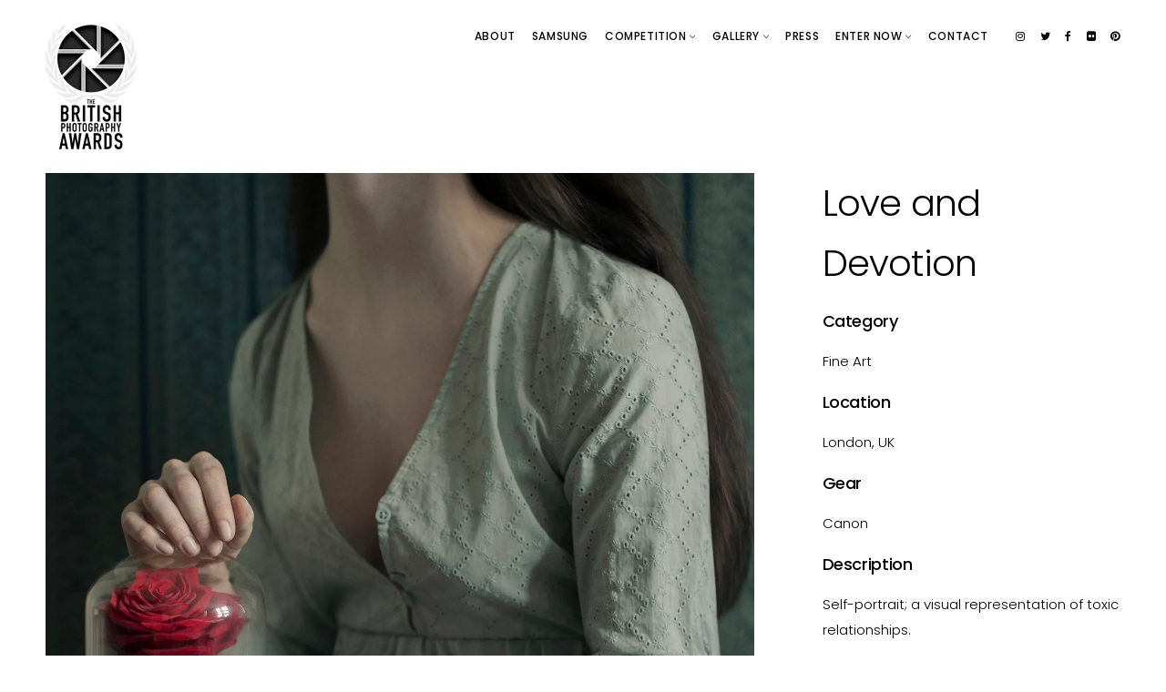

--- FILE ---
content_type: text/html; charset=utf-8
request_url: https://britishphotographyawards.org/2020-shortlist/shortlist/fine-art/love-and-devotion/9dd1dc2d-2d51-4013-8065-acc0c3d6c397
body_size: 5538
content:
<!DOCTYPE html>
<html class="no-js" lang="en">
<head>
  
    <script async src="https://www.googletagmanager.com/gtag/js?id=UA-122477125-1"></script>
    <script>
      window.dataLayer = window.dataLayer || [];
      function gtag() { dataLayer.push(arguments); }
      gtag('js', new Date());

      gtag('config', 'UA-122477125-1');
    </script>
    <script>
      !function (f, b, e, v, n, t, s) {
        if (f.fbq) return; n = f.fbq = function () {
          n.callMethod ?
            n.callMethod.apply(n, arguments) : n.queue.push(arguments)
        };
        if (!f._fbq) f._fbq = n; n.push = n; n.loaded = !0; n.version = '2.0';
        n.queue = []; t = b.createElement(e); t.async = !0;
        t.src = v; s = b.getElementsByTagName(e)[0];
        s.parentNode.insertBefore(t, s)
      }(window, document, 'script',
        'https://connect.facebook.net/en_US/fbevents.js');
      fbq('init', '1778986542193038');
      fbq('track', 'PageView');
    </script>
    <noscript>
      <img height="1" width="1" src="https://www.facebook.com/tr?id=1778986542193038&ev=PageView&noscript=1" />
    </noscript>
  
  <meta charset="utf-8">
  <meta name="viewport" content="width=device-width, initial-scale=1.0, maximum-scale=1.0, user-scalable=0" />
  <meta http-equiv="Content-Type" content="text/html; charset=UTF-8" />
  <meta name="keywords" content="Photography, Photographers, Awards, Competition, Prize, Charity, Street, Pet, Wedding, Portrait, Drone, Sports, Documentary, Macro, Animal, Landscape, Selfie, Event" />
  <meta name="robots" content="index, follow" />
  <meta name="author" content="British Photography Awards" />
  <meta name="designer" content="© Racecar New Media Services Ltd 2018 - www.racecar.com" />
  <meta property="og:title" content="British Photography Awards" />
  <meta property="og:type" content="article" />
  <meta property="og:url" content="http://www.britishphotographyawards.org" />
  <meta property="og:image" content="http://www.britishphotographyawards.org/logo_image.png" />
  <meta property="og:description" content="The British Photography Awards is a charity oriented photography prize open to all UK residents and British photographers the world over" />
  <meta itemprop="name" content="British Photography Awards" />
  <meta itemprop="url" content="http://www.britishphotographyawards.org" />
  <meta itemprop="thumbnailUrl" content="http://www.britishphotographyawards.org/logo_image.png" />
  <meta name="twitter:title" content="British Photography Awards" />
  <meta name="twitter:image" content="http://www.britishphotographyawards.org/logo_image.png" />
  <meta name="twitter:url" content="http://www.britishphotographyawards.org" />
  <meta name="twitter:card" content="summary" />

  <link rel="stylesheet" href="/home/css/page-transition.css" />
  <link rel="stylesheet" href="https://fonts.googleapis.com/css?family=Poppins:300,300i,400,500|Hind:300,400,500|Playfair+Display:400,400i,700,700i" />
  <link rel="stylesheet" href="/home/css/style.css?v=G1w3-xGhrJ7qtJkoztV-lHvyK9gQvO--Bpe1x9Q69u4" />
  <link rel="stylesheet" href="/home/css/backgrounds.css?v=lQySR19MJYfCw-i7F07e6oa3wdTJlgfyMxyjfAJGyTI" />
  <link rel="stylesheet" href="/home/css/custom.css?v=C1e6UsBrcotvOe88pWCWbY_fv2ulmXQT7REPKRpPyKQ" />
  <link rel="stylesheet" href="/home/css/font-awesome.min.css?v=e8FcUioFzg5WuMs__4O8bncBMK_dhA1GmGnbaWY9eP4" />
  <link rel="stylesheet" href="/home/css/ionicons.css?v=j-r9_2TyX6ljfdp3Alg9NmU5pcnyH--ouynDM6A3kZU" />
  <link rel="stylesheet" href="/home/css/isotope.css?v=2TS96YSjJU_6J4Q9hW4dOWtqpSJ9iqkKtyyYvoKE994" />
  <link rel="stylesheet" href="/home/css/mqueries.css?v=z5C8CeupvQyIksePYPnD1MSBBJurDcawMv4Z9wtETXs" />

  <link rel="apple-touch-icon" sizes="180x180" href="/apple-touch-icon.png">
  <link rel="icon" type="image/png" sizes="32x32" href="/favicon-32x32.png">
  <link rel="icon" type="image/png" sizes="16x16" href="/favicon-16x16.png">
  <link rel="manifest" href="/manifest.json">
  <link rel="mask-icon" href="/safari-pinned-tab.svg" color="#333333">
  <meta name="msapplication-TileColor" content="#ffffff">
  <meta name="theme-color" content="#ffffff">

  <title>Love and Devotion | Fine Art | British Photography Awards 2019 Shortlist | British Photography Awards</title>
</head>

<body class="no-transition-on-load">
  <div id="page-loader"></div>
  <div id="page-content">

    <header id="header" class="transparent menu-open">

      <div class="header-inner clearfix">

        <div id="logo">
          <a href="/">
            <img id="dark-logo" src="/home/images/logo-dark.png" srcset="/home/images/logo-dark.png 1x, /home/images/logo-dark@2x.png 2x" alt="British Photography Awards">
            <img id="light-logo" src="/home/images/logo-light.png" srcset="/home/images/logo-light.png 1x, /home/images/logo-light@2x.png 2x" alt="British Photography Awards">
          </a>
        </div>

        <div id="menu" class="clearfix">

          <div class="menu-actions clearfix">
            <div class="menu-toggle"><span class="hamburger"></span><span class="cross"></span></div>
          </div>
          <div id="menu-inner">
            <nav id="main-nav">
              <ul class="float-left">
                <li><a href="/about">About</a></li>
                <li><a href="/samsung-competition">Samsung</a></li>
                <li>
                  <a href="#">Competition <small><i class="ion ion-ios-arrow-down"></i></small></a>
                  <ul class="sub-menu">
                    <li><a href="/competition/timetable">Timetable</a></li>
                    <li><a href="/competition/judges">Judges</a></li>
                    <li><a href="/competition/categories">Categories</a></li>
                  </ul>
                </li>
                <li>
                  <a href="#">Gallery <small><i class="ion ion-ios-arrow-down"></i></small></a>
                  <ul class="sub-menu">
                    <li>
                      <a href="/2025-shortlist/gallery">
                        2025 Gallery
                      </a>
                    </li>
                    <li><div class="divider-nav"></div></li>
                    <li>
                      <a href="/2024-shortlist/gallery">
                        2024 Gallery
                      </a>
                    </li>
                    <li>
                      <a href="/2024-mobile-photography-awards/gallery">
                        2024 MP Gallery
                      </a>
                    </li>
                    <li><div class="divider-nav"></div></li>
                    <li>
                      <a href="/2023-shortlist/gallery">
                        2023 Gallery
                      </a>
                    </li>
                    <li><div class="divider-nav"></div></li>
                    <li>
                      <a href="/2022-shortlist/gallery">
                        2022 Gallery
                      </a>
                    </li>
                    <li><div class="divider-nav"></div></li>
                    <li>
                      <a href="/event-2021">2021 Event</a>
                    </li>
                    <li>
                      <a href="/2021-shortlist/gallery">
                        2021 Shortlist
                      </a>
                    </li>
                    <li><div class="divider-nav"></div></li>
                    <li>
                      <a href="/2020-winners">2020 Winners</a>
                    </li>
                    <li>
                      <a href="/2020-shortlist/gallery">
                        2020 Shortlist
                      </a>
                    </li>
                    <li><div class="divider-nav"></div></li>
                    <li>
                      <a href="/2019-winners">2019 Winners</a>
                    </li>
                    <li>
                      <a href="/2019-shortlist/gallery">
                        2019 Shortlist
                      </a>
                    </li>
                  </ul>
                </li>
                <li><a href="/press">Press</a></li>
                <li>
                  <a href="#">Enter Now <small><i class="ion ion-ios-arrow-down"></i></small></a>
                  <ul class="sub-menu">
                      <li><a target="_blank" href="/account/register">Register</a></li>
                      <li><a target="_blank" href="/account/login">Login</a></li>
                  </ul>
                </li>
                <li><a href="/contact">Contact</a></li>
              </ul>
              <ul class="float-left socialmedia-widget socialmedia-nav">
                <li class="instagram"><a href="https://www.instagram.com/britishphotographyawards" target="_blank"></a></li>
                <li class="twitter"><a href="https://twitter.com/GBPhotoAwards" target="_blank"></a></li>
                <li class="facebook"><a href="https://www.facebook.com/britishphotographyawards" target="_blank"></a></li>
                <li class="flickr"><a href="https://www.flickr.com/photos/thebritishphotographyawards" target="_blank"></a></li>
                <li class="pinterest"><a href="https://www.pinterest.com/GBPhotoAwards" target="_blank"></a></li>
              </ul>
            </nav>
            <div id="menu-widget">
              <div class="widget widget_social">
                <ul class="socialmedia-widget">
                  <li class="instagram"><a href="https://www.instagram.com/britishphotographyawards" target="_blank"></a></li>
                  <li class="twitter"><a href="https://twitter.com/GBPhotoAwards" target="_blank"></a></li>
                  <li class="facebook"><a href="https://www.facebook.com/britishphotographyawards" target="_blank"></a></li>
                  <li class="flickr"><a href="https://www.flickr.com/photos/thebritishphotographyawards" target="_blank"></a></li>
                  <li class="pinterest"><a href="https://www.pinterest.com/GBPhotoAwards" target="_blank"></a></li>
                </ul>
              </div>
            </div>
          </div>
        </div>

      </div>
    </header>

    
<section id="page-body">

  <div class="spacer-header"></div>

  <div id="portfolio-single" class="single-portfolio wrapper-big">

    <div class="column-section clearfix">

      <div class="column two-third">
          <a href="https://britishphotography-images.azureedge.net/Submissions/9dd1dc2d-2d51-4013-8065-acc0c3d6c397/8f75399b-7dfc-4ab1-9995-aad3196912cc.jpg" class="thumb-hover scale" target="_blank">
            <img src="https://britishphotography-images.azureedge.net/Submissions/9dd1dc2d-2d51-4013-8065-acc0c3d6c397/8f75399b-7dfc-4ab1-9995-aad3196912cc.jpg?width=1600" alt="Love and Devotion" />
          </a>
          <div class="spacer-small"></div>
      </div>

      <div class="column one-third last-col">

        <div class="padding-left-medium portfolio-details">

          <div class="single-title">
              <h2>Love and Devotion</h2>
          </div>
            <h5><strong>Category</strong></h5>
            <p>Fine Art</p>
            <h5><strong>Location</strong></h5>
            <p>London, UK</p>
            <h5><strong>Gear</strong></h5>
            <p>Canon</p>
            <h5><strong>Description</strong></h5>
            <p>Self-portrait; a visual representation of toxic relationships.</p>
            <h5><strong>Photographer</strong></h5>
            <p>Iness Rychlik</p>
            <h5 class="header-title-padding"><strong>Social Media</strong></h5>
              <p class="nomargin"><strong>Instagram:</strong> inessrychlik</p>
              <p class="nomargin"><strong>Facebook:</strong> https://www.facebook.com/InessRychlikOfficial/</p>
                <p class="nomargin"><strong>Website:</strong> www.inessrychlik.com</p>

          <div class="spacer-small"></div>

              <p class="text-highlight italic">Voting is now closed.</p>
            <p class="italic"><small>To limit fraudulent voting, you may only vote once per category per IP address.</small></p>
            <div class="spacer-mini"></div>

          <div id="single-pagination" class="portfolio-pagination nobottompadding">
            <ul class="pagination">
                <li class="prev">
                  <a href="/2020-shortlist/shortlist/fine-art/into-the-light/720388ec-cf06-43a5-8551-1c92d19761b9">
                    Previous<span class="icon"></span>
                  </a>
                </li>
              <li class="back">
                <a href="/shortlist/shortlist?CompetitionSlug=2020-shortlist#fine-art">
                  <span class="icon"></span>
                </a>
              </li>
                <li class="next">
                  <a href="/2020-shortlist/shortlist/fine-art/masquerade/74b4ef64-2779-4eb3-9eba-4c2c001de5ae">
                    Next<span class="icon"></span>
                  </a>
                </li>
            </ul>
          </div>

        </div>



      </div>

    </div>

  </div>

  <div class="spacer-medium"></div>

</section>

<div class="spacer-medium"></div>




    <footer id="footer" class="text-light">
      <div class="footer-inner wrapper-big">

        <div class="column-section clearfix" itemscope itemtype="http://schema.org/ContactPoint">
          <div class="column one-fourth">
            <div class="widget">
              <img src="/home/images/logo-barrel.png" srcset="/home/images/logo-barrel.png 1x, /home/images/logo-barrel@2x.png 2x" alt="BPA">
              <p>
                &copy; 2016-2026 BPA.<br>
                Registered Company Number: 10115882<br>
                Any questions about the model, please <a href="/contact">contact us</a>.
              </p>
              <div class="spacer-small"></div>
              <p><small>Site by <a href="https://www.racecar.com" target="_blank" class="racecar">racecar</a></small></p>
            </div>
          </div>
          <div class="column one-fourth">
            <div class="widget">
              <p><a class="sr-button style-3 button-medium" href="/directory">Directory</a></p>
              <p><a class="sr-button style-3 button-medium" href="/associates">Associates</a></p>
              <p><a class="sr-button style-3 button-medium" href="/terms-of-entry">Terms of Entry</a></p>
              <p><a class="sr-button style-3 button-medium" href="/website-terms">Website Terms</a></p>
              <p><a class="sr-button style-3 button-medium" href="/privacy-policy">Privacy Policy</a></p>
            </div>
          </div>
          <div class="column one-fourth">
            <div class="widget">
              <h5><strong>Subscribe</strong></h5>
              <p style="width: 70%;">Want to stay informed of all our news and events?</p>
              <div class="spacer-small"></div>
              <p><a href="http://eepurl.com/b-4Xf9" target="_blank" class="sr-button style-2 button-strong">Sign up to our mailing list</a></p>
              <br />
              <small>We respect your privacy.</small>
            </div>
          </div>
          <div class="column one-fourth last-col align-right">
            <div class="widget">
              <ul class="socialmedia-widget">
                <li class="instagram"><a href="https://www.instagram.com/britishphotographyawards" target="_blank"></a></li>
                <li class="twitter"><a href="https://twitter.com/GBPhotoAwards" target="_blank"></a></li>
                <li class="facebook"><a href="https://www.facebook.com/britishphotographyawards" target="_blank"></a></li>
                <li class="flickr"><a href="https://www.flickr.com/photos/thebritishphotographyawards" target="_blank"></a></li>
                <li class="pinterest"><a href="https://www.pinterest.com/GBPhotoAwards" target="_blank"></a></li>
              </ul>
              <div class="spacer-big"></div>
              <img src="/home/images/fr-fundraising-badge.png" alt="Registered with Fundraising Regulator" class="fundraising-badge">
            </div>
          </div>
        </div>

      </div>

      <a id="backtotop" href="#"></a>

    </footer>

  </div>

  <script src="/home/js/jquery-2.1.4.min.js?v=8WqyJLuWKRBVhxXIL1jBDD7SDxU936oZkCnxQbWwJVw"></script>
  <script>
    $('body').removeClass("no-transition-on-load");
  </script>
  <script src="/home/js/plugins.js?v=OUf2hAV1gFRNeO5MSE47W6VDGjUziZ_OehrkmerX4PI"></script>
  <script src="/home/js/jquery.imagesloaded.min.js?v=N9v0tgEtTiPLwculC6o1csk6XDcbmHP7VEDLhN-_mQI"></script>
  <script src="/home/js/jquery.isotope.min.js?v=M4hn22AGHQ12lwC9Kd7yL9Y7zlXpBAAey3pL_i9JErQ"></script>
  <script src="/home/js/jribbble.min.js?v=Crli23zTTNtce6mm67IkwWBpNDsxwV7ZtFr0dX27kyk"></script>
  <script src="/home/js/jquery.fitvids.js?v=B_efvaNaK_A_KUCXhnCipTzyHkkOzOiHv5L8Lj81kpM"></script>
  <script src="/home/js/script.js?v=VOY4Flr1EFQJuZi_7stWTEtjKPPQB84B1VXKaFlWZrE"></script>

  <script>
    $('#vote-submit-form').submit(function () {
      return !!confirm("Are you sure you want to vote for this submission?\nYou won't be able to vote for any other submissions in this category");
    })
  </script>

</body>
</html>


--- FILE ---
content_type: text/css
request_url: https://britishphotographyawards.org/home/css/page-transition.css
body_size: -109
content:
.no-transition-on-load {
    -moz-transition: none !important;
    -o-transition: none !important;
    -webkit-transition: none !important;
    -ms-transition: none !important;
    transition: none !important;
}

--- FILE ---
content_type: text/css
request_url: https://britishphotographyawards.org/home/css/backgrounds.css?v=lQySR19MJYfCw-i7F07e6oa3wdTJlgfyMxyjfAJGyTI
body_size: 922
content:
.background-about {
    background-image: url(../images/backgrounds/about.jpg) !important;
}

.background-assignments {
    background-image: url(../images/backgrounds/assignments-banner.jpg) !important;
}

.background-about2 {
    background-image: url(../images/backgrounds/about-2.jpg) !important;
}

.background-ltype {
    background-image: url(../images/backgrounds/ltype.jpg) !important;
}

.background-guide {
    background-image: url(../images/backgrounds/guide.jpg) !important;
}

.background-timetable {
    background-image: url(../images/backgrounds/timetable.jpg) !important;
}

.background-categories {
    background-image: url(../images/backgrounds/categories.jpg) !important;
}

.background-prizes {
    background-image: url(../images/backgrounds/prizes.jpg) !important;
}

.background-event {
    background-image: url(../images/backgrounds/event.jpg) !important;
}

.background-awards-event {
    background-image: url(../images/backgrounds/awards-event.jpg) !important;
}

.background-tickets {
    background-image: url(../images/backgrounds/tickets.jpg) !important;
}

.background-judges {
    background-image: url(../images/backgrounds/judges.jpg) !important;
}

.background-faq {
    background-image: url(../images/backgrounds/faq.jpg) !important;
}

.background-charities {
    background-image: url(../images/backgrounds/charities.jpg) !important;
}

.background-partnerships {
    background-image: url(../images/backgrounds/partnerships.jpg) !important;
}

.background-contact {
    background-image: url(../images/backgrounds/contact.jpg) !important;
}

.background-directory {
    background-image: url(../images/backgrounds/directory.jpg) !important;
}

.background-tickets {
  background-image: url(../images/backgrounds/tickets.jpg) !important;
}


/* Charities */

.background-bornfree {
    background-image: url(../images/backgrounds/charities/bornfree.jpg) !important;
}

.background-medicinessansfrontieres {
    background-image: url(../images/backgrounds/charities/medicinessansfrontieres.jpg) !important;
}

.background-helpforheroes {
    background-image: url(../images/backgrounds/charities/helpforheroes.jpg) !important;
}

.background-hebrideanwhaledolphintrust {
    background-image: url(../images/backgrounds/charities/hebrideanwhaledolphintrust.jpg) !important;
}

.background-shelter {
    background-image: url(../images/backgrounds/charities/shelter.jpg) !important;
}

.background-sense {
    background-image: url(../images/backgrounds/charities/sense.jpg) !important;
}

.background-tusk {
    background-image: url(../images/backgrounds/charities/tusk.jpg) !important;
}

.background-wca {
    background-image: url(../images/backgrounds/charities/wca.jpg) !important;
}

.background-oceanyouthtrustscotland {
    background-image: url(../images/backgrounds/charities/oceanyouthtrustscotland.jpg) !important;
}

.background-1010 {
    background-image: url(../images/backgrounds/charities/1010.jpg) !important;
}

.background-rainforestconcern {
    background-image: url(../images/backgrounds/charities/rainforestconcern.jpg) !important;
}

.background-thewildlifetrusts {
    background-image: url(../images/backgrounds/charities/thewildlifetrusts.jpg) !important;
}

.background-surfersagainstsewage {
    background-image: url(../images/backgrounds/charities/surfersagainstsewage.jpg) !important;
}

.background-butterflyconservation {
    background-image: url(../images/backgrounds/charities/butterflyconservation.jpg) !important;
}

.background-theracehorsesanctuary {
    background-image: url(../images/backgrounds/charities/theracehorsesanctuary.jpg) !important;
}

.background-breastcancerhaven {
    background-image: url(../images/backgrounds/charities/breastcancerhaven.jpg) !important;
}

.background-animalsasia {
    background-image: url(../images/backgrounds/charities/animalsasia.jpg) !important;
}

.background-hundredheroines {
    background-image: url(../images/backgrounds/charities/hundredheroines.jpg) !important;
}

.background-dallagliorugbyWorks {
    background-image: url(../images/backgrounds/charities/dallagliorugbyWorks.jpg) !important;
}

.background-nhscharitiestogether {
  background-image: url(../images/backgrounds/charities/nhscharitiestogether.jpg) !important;
}

/* Categories */

.background-street {
    background-image: url(../images/backgrounds/categories/street.jpg) !important;
}

.background-pet {
    background-image: url(../images/backgrounds/categories/pet.jpg) !important;
}

.background-wedding {
    background-image: url(../images/backgrounds/categories/wedding.jpg) !important;
}

.background-portrait {
    background-image: url(../images/backgrounds/categories/portrait.jpg) !important;
}

.background-drone {
    background-image: url(../images/backgrounds/categories/drone.jpg) !important;
}

.background-sports {
    background-image: url(../images/backgrounds/categories/sports.jpg) !important;
}

.background-documentary {
    background-image: url(../images/backgrounds/categories/documentary.jpg) !important;
}

.background-macro {
    background-image: url(../images/backgrounds/categories/macro.jpg) !important;
}

.background-landanimal {
    background-image: url(../images/backgrounds/categories/landanimal.jpg) !important;
}

.background-bird {
    background-image: url(../images/backgrounds/categories/bird.jpg) !important;
}

.background-waterlife {
    background-image: url(../images/backgrounds/categories/waterlife.jpg) !important;
}

.background-landscape {
    background-image: url(../images/backgrounds/categories/landscape.jpg) !important;
}

.background-food {
    background-image: url(../images/backgrounds/categories/food.jpg) !important;
}

.background-comercial-product {
    background-image: url(../images/backgrounds/categories/comercial-product.jpg) !important;
}

.background-selfie {
    background-image: url(../images/backgrounds/categories/selfie.jpg) !important;
}

.background-lifetimeachievement {
    background-image: url(../images/backgrounds/categories/lifetimeachievement.jpg) !important;
}

.background-fineart {
    background-image: url(../images/backgrounds/categories/fineart.jpg) !important;
}
.background-events {
    background-image: url(../images/backgrounds/categories/events.jpg) !important;
}

.background-fashion {
    background-image: url(../images/backgrounds/categories/fashion.jpg) !important;
}

.background-architectural {
    background-image: url(../images/backgrounds/categories/architectural.jpg) !important;
}

.background-lowlight {
  background-image: url(../images/backgrounds/categories/lowlight.jpg) !important;
}

/* Regional */

.background-scotland {
    background-image: url(../images/backgrounds/regional/scotland.jpg) !important;
}

.background-wales {
    background-image: url(../images/backgrounds/regional/wales.jpg) !important;
}

.background-northernireland {
    background-image: url(../images/backgrounds/regional/northernireland.jpg) !important;
}

.background-northernengland {
    background-image: url(../images/backgrounds/regional/northernengland.jpg) !important;
}

.background-centralengland {
    background-image: url(../images/backgrounds/regional/centralengland.jpg) !important;
}

.background-southernengland {
    background-image: url(../images/backgrounds/regional/southernengland.jpg) !important;
}

/* Samsung */

.background-samsung {
  background-image: url(/home/images/backgrounds/samsung-darker.jpg) !important;
}

.background-samsung-timetable {
  background-image: url(/home/images/backgrounds/samsung-timetable.jpg) !important;
}


--- FILE ---
content_type: text/css
request_url: https://britishphotographyawards.org/home/css/custom.css?v=C1e6UsBrcotvOe88pWCWbY_fv2ulmXQT7REPKRpPyKQ
body_size: 3803
content:
.float-left {
  float: left;
}

ul.socialmedia-nav {
  margin-left: 30px !important;
}

ul.socialmedia-nav li {
  margin: 0 !important;
}

.background-black {
  background: #000;
}

.font-black {
  color: #000;
}

.h1-intro {
  font-size: 32px;
  line-height: 52px;
}

.thumb-hover .overlay-caption {
  cursor: default;
}

a.thumb-hover .overlay-caption {
  cursor: pointer;
}

.padding-right-medium {
  padding-right: 50px;
}

.padding-left-medium {
  padding-left: 50px;
}

.italic {
  font-style: italic;
}

.portfolio-details h5 {
  margin-top: 15px !important;
}

.sr-button.button-strong {
  font-size: inherit;
  text-transform: uppercase;
  letter-spacing: 1px;
}

.color-white {
  color: #fff !important;
}

.owl-nav {
  display: none !important;
}

#footer .socialmedia-widget li a {
  color: #fff;
  font-size: 22px;
}

a.racecar {
  font: italic bold 14px Verdana, Arial, Helvetica, sans-serif;
  text-decoration: none !important;
  text-transform: none;
  color: #333;
  border: 0px none !important;
}

.standard-background,
.hero-background {
  background-size: cover !important;
  background-position: center center !important;
  opacity: 1;
}

.hero-background::before {
  content: "";
  position: absolute;
  top: 0;
  bottom: 0;
  right: 0;
  left: 0;
  background: rgba(0, 0, 0, 0.15);
  /*	background: rgba(34,34,34,0.15);*/
}

.tint-image .thumb-hover img,
.tint-image img {
  opacity: 0.85;
}
/*.background-tint { background: rgb(34,34,34); }*/
.socialmedia-widget li a {
  padding: 0 6px 0 6px;
  font-size: 18px;
}

header nav#main-nav > ul > li.social-nav.social-nav-spacer {
  padding-left: 5px;
}

hr.hr-margin {
  margin: 15px 0;
}

.title-error {
  font-size: 200px;
  line-height: 200px;
}

.banner-notice {
  display: block;
  padding: 15px 20px;
  background: #fff;
  color: #000;
  text-align: center;
  border-bottom: 1px solid rgba(0, 0, 0, 0.12);
}

.text-highlight {
  color: #f00;
}

.pagination li.next,
.pagination li.prev {
  min-width: 110px !important;
}

.nomargin {
  margin: 0 !important;
}

.portfolio-details .header-title-padding {
  margin-bottom: 15px;
}

.nobottompadding {
  padding-bottom: 0 !important;
}

.nobottommargin {
  margin-bottom: 0 !important;
}

.margintopxsmall {
  margin-top: 20px !important;
}

.margintopsmall {
  margin-top: 30px !important;
}

.padding-left-right {
  padding: 0 10px;
}

.blog-item .blog-info .post-name + p,
.blog-item .blog-info h6 {
  margin-top: 15px !important;
}

.margin-bottom-sm {
  margin-bottom: 5px !important;
}

.award-logo-width {
  max-width: 300px;
}

.widget p {
  margin-top: 10px;
}

.fundraising-badge {
  max-height: 60px;
}

.w-40 {
  width: 40% !important;
}

/* -----------------------------------------------------------------------------------
	
	FONT FAMILY
	___________
	
	Replace your fonts as needed for the different Elements

----------------------------------------------------------------------------------- */
body,
.title-alt,
input[type="text"],
input[type="password"],
input[type="email"],
textarea,
input[type="submit"],
input[type="button"],
button,
table thead th,
blockquote cite,
header.menu-open nav#main-nav > ul > li > a,
nav#main-nav ul.sub-menu > li > a,
.portfolio-category,
.filter li a,
.post-date,
.pagination li a,
#page-pagination .pagination li.page span,
#page-pagination .pagination li.page a .tp-caption.sudo-caption.title-alt,
.sr-button,
.team-role,
.phatvideo-bg .mute-video,
span.onsale {
  font-family: "Poppins";
}

h1,
h2,
h3,
h4,
h5,
h6,
blockquote,
nav#main-nav ul > li > a,
.post-cat,
.pagination li a[data-title]:after,
.tp-caption.dani-caption,
.widget_recent_entries li a,
.widget_recent_comments li a {
  font-family: "Poppins";
}

/* -----------------------------------------------------------------------------------
	
	FONT STYLING
	___________
	
	Change your specefic font settings (weight,size,style,...) if needed

----------------------------------------------------------------------------------- */

/* - - -       FONT MAIN (Hind)       - - - */

body {
  font-weight: 300;
  font-size: 15px;
  line-height: 28px;
}

strong,
b,
dt {
  font-weight: 500;
}

.title-alt,
.tp-caption.sudo-caption.title-alt {
  font-weight: 300;
  letter-spacing: 0.01em;
}

.title-alt b,
.title-alt strong,
.tp-caption.sudo-caption.title-alt strong {
  font-weight: 500;
}

input[type="text"],
input[type="password"],
input[type="email"],
textarea {
  font-weight: 400;
  font-size: 16px;
}

input[type="submit"],
input[type="button"],
button {
  font-weight: 400;
  font-size: 15px;
  letter-spacing: 1px;
}

label {
  font-weight: 500;
  font-size: 16px;
}

table thead th {
  font-weight: 500;
  font-size: 14px;
  line-height: 20px;
}

blockquote cite {
  font-size: 16px;
  line-height: 24px;
  font-weight: 300;
  letter-spacing: 0.02em;
}

header.menu-open nav#main-nav > ul > li > a {
  font-weight: 500;
  font-size: 14px;
  text-transform: uppercase;
  letter-spacing: 0.05em;
}

nav#main-nav ul.sub-menu > li > a {
  font-weight: 400;
  font-size: 15px;
  line-height: 22px;
  text-transform: uppercase;
  letter-spacing: 0.03em;
}

.portfolio-category {
  font-weight: 300;
  font-size: 14px;
  line-height: 20px;
  text-transform: uppercase;
  letter-spacing: 0.18em;
}

.filter li a {
  font-weight: 400;
  font-size: 15px;
  line-height: 21px;
}

.post-date {
  font-weight: 300;
  font-size: 14px;
  line-height: 20px;
  text-transform: uppercase;
  letter-spacing: 0.18em;
}

.widget_recent_entries li span.post-date {
  font-size: 14px;
}

.comments .comment-reply-link {
  font-weight: 500;
  font-size: 14px;
  line-height: 20px;
}

.pagination li a {
  font-weight: 500;
  font-size: 16px;
}

#page-pagination .pagination li.page span,
#page-pagination .pagination li.page a {
  font-weight: 500;
  font-size: 15px;
}

.team-role {
  font-size: 13px;
  margin-top: 5px;
  line-height: 23px;
}

.widget ul:not(.socialmedia-widget) li a {
  font-weight: 400;
  letter-spacing: 0.02em;
}

.socialmedia-widget.text-style li a {
  font-size: 14px;
  font-weight: 400;
}

.widget_tag_cloud a {
  font-weight: 400;
  font-size: 13px;
  line-height: 19px;
}

.phatvideo-bg .mute-video {
  font-weight: 500;
  font-size: 12px;
  line-height: 14px;
  letter-spacing: 0.12em;
  text-transform: uppercase;
}

.menu-cart .minicart-count {
  font-weight: 500;
  font-size: 10px;
}

span.onsale {
  font-weight: 500;
  font-size: 0.8em;
}

.price,
.amount {
  font-size: 16px;
  font-weight: 500;
  line-height: 22px;
}

.product_list_widget li > a {
  font-weight: 400;
  font-size: 17px;
  line-height: 25px;
}

/* - - -       FONT TITLE (Playfair Display)       - - - */

h1,
h2,
h3,
h4,
h5,
h6,
.tp-caption.dani-caption {
  font-weight: 300;
}

h1 i,
h2 i,
h3 i,
h4 i,
h5 i,
h6 i,
h1 em,
h2 em,
h3 em,
h4 em,
h5 em,
h6 em,
.tp-caption.dani-caption em {
  font-style: italic;
}

h1 b,
h2 b,
h3 b,
h4 b,
h5 b,
h6 b,
h1 strong,
h2 strong,
h3 strong,
h4 strong,
h5 strong,
h6 strong,
.tp-caption.dani-caption strong {
  font-weight: 500;
}

h1 {
  font-size: 66px;
  line-height: 105px;
}

h2 {
  font-size: 40px;
  line-height: 66px;
}

h3 {
  font-size: 32px;
  line-height: 52px;
}

h4 {
  font-size: 24px;
  line-height: 42px;
}

h5 {
  font-size: 18px;
  line-height: 31px;
}

h6 {
  font-size: 14px;
  line-height: 22px;
}

blockquote {
  font-weight: 400;
  font-size: 28px;
  line-height: 42px;
  letter-spacing: -0.02em;
}

nav#main-nav ul > li > a {
  font-weight: 700;
  font-size: 40px;
}

.post-cat {
  font-weight: 400;
  font-size: 13px;
  letter-spacing: 0em;
  font-style: italic;
}

.pagination li a[data-title]:after {
  font-weight: 300;
  font-size: 20px;
  line-height: 28px;
}

.widget_recent_entries li a {
  font-weight: 400;
  letter-spacing: 0;
}

.widget_recent_comments li a {
  font-weight: 400;
  letter-spacing: 0;
}

/* ----------------------------------------------------------------
	Divider
-----------------------------------------------------------------*/

.divider {
  position: relative;
  overflow: hidden;
  margin: 35px 0;
  color: #ccc;
  width: 100%;
}

.divider.divider-margin {
  margin: 70px 0;
}

.divider:after,
.divider.divider-center:before,
.divider.divider-center.divider-short:before {
  content: "";
  position: absolute;
  width: 100%;
  top: 30px;
  left: 30px;
  height: 0;
  border-top: 1px solid rgba(0, 0, 0, 0.12);
}

.divider.divider-thick:after,
.divider.divider-center.divider-thick:before,
.divider.divider-center.divider-short.divider-thick:before {
  border-top-width: 3px;
}

.divider.divider-short:after {
  width: 30%;
}

.divider.divider-vshort:after {
  width: 12%;
}

.divider i {
  position: relative;
  width: 18px;
  height: 18px;
  line-height: 1;
  font-size: 18px !important;
  text-align: center;
}

.divider a {
  position: relative;
  display: inline-block;
  color: inherit;
  -webkit-transition: all 0.3s ease;
  -o-transition: all 0.3s ease;
  transition: all 0.3s ease;
}

.divider a:hover {
  color: #888;
}

/* Divider - Icon Align Right
-----------------------------------------------------------------*/

.divider.divider-right {
  text-align: right;
}

.divider.divider-right:after {
  left: auto;
  right: 30px;
}

/* Divider - Icon Align Center
-----------------------------------------------------------------*/

.divider.divider-center,
.divider.divider-center.divider-short {
  text-align: center;
}

.divider.divider-center:before {
  left: -50% !important;
  right: 0;
  margin-left: -50px;
}

.divider.divider-center:after {
  left: 50% !important;
  right: 0;
  margin-left: 50px;
}

/* Short Divider - Icon Align Center
-----------------------------------------------------------------*/

.divider.divider-center.divider-short:before {
  left: auto !important;
  right: 50%;
  margin-right: 20px;
  width: 15%;
}

.divider.divider-center.divider-short:after {
  left: 50% !important;
  right: auto !important;
  margin-left: 20px;
  width: 15%;
}

.divider.divider-center.divider-vshort:before,
.divider.divider-center.divider-vshort:after {
  width: 6%;
}

/* Divider - Rounded Icon
-----------------------------------------------------------------*/

.divider.divider-rounded {
  color: #bbb;
}

.divider.divider-rounded:after,
.divider.divider-rounded.divider-center:before,
.divider.divider-rounded.divider-short:before,
.divider.divider-border:after,
.divider.divider-border.divider-center:before,
.divider.divider-border.divider-short:before {
  top: 19px;
  left: 40px;
}

.divider.divider-rounded i,
.divider.divider-border i {
  width: 40px;
  height: 40px;
  line-height: 40px;
  background-color: #f5f5f5;
  border-radius: 50%;
}

.divider.divider-rounded.divider-right:after,
.divider.divider-border.divider-right:after {
  left: auto;
  right: 40px;
}

/* Divider - Rounded & Border
-----------------------------------------------------------------*/

.divider.divider-border {
  color: #e5e5e5;
}

.divider.divider-border i {
  line-height: 38px;
  background-color: transparent;
  border: 1px solid #eee;
}

/* Divider - Line Only
-----------------------------------------------------------------*/

.divider.divider-line:before,
.divider.divider-line:after {
  margin-left: 0 !important;
  margin-right: 0 !important;
}

/* Divider - Navigation
-----------------------------------------------------------------*/

.divider-nav {
  position: relative;
  overflow: hidden;
  margin: 10px 0;
  background-color: rgba(255, 255, 255, 0.15);
  width: 100%;
  height: 1px;
  display: block;
}

/* Shortlist
-----------------------------------------------------------------*/

.shortlist-grid {
  display: flex;
  flex-flow: row wrap;
  justify-content: space-between;
}

@media (max-width: 767px) {
  .shortlist-grid {
    display: block;
  }
}

.shortlist-grid::after {
  content: "";
  flex: 0 0 30%;
}

.shortlist-grid > .shortlist-grid-item {
  flex: 0 0 100%;
  text-align: center;
  margin: 1rem 0;
}

/* Lazy load min image heights */
.shortlist-grid-item img[loading="lazy"] {
  min-height: 10rem;
}

@media (min-width: 768px) {
  .shortlist-grid > .shortlist-grid-item {
    flex: 0 0 45%;
  }
}

@media (min-width: 1200px) {
  .shortlist-grid > .shortlist-grid-item {
    flex: 0 0 30%;
  }
}

.category-links {
  display: flex;
  flex-flow: row wrap;
  align-content: space-around;
}

.category-links > .category-jump-to {
  flex: 0 0 100%;
}

@media (min-width: 768px) {
  .category-links > .category-jump-to {
    flex: 0 0 33%;
  }
}

.shortlist-partner {
  max-width: 200px;
  vertical-align: middle;
  float: right;
  padding-bottom: 5px;
}

.shortlist-center {
  vertical-align: middle;

  padding-bottom: 5px;
}

@media (max-width: 767px) {
  .shortlist-partner {
    display: block;
    float: left !important;
    margin: 10px 0px 10px 0px;
  }
}

/* Social Feed
-----------------------------------------------------------------*/

.dcsns-toolbar {
  display: none !important;
}

.modern.light .stream li {
  background-color: #f5f5f5 !important;
}

.modern .stream li {
  width: 315px !important;
}

/* Responsive Helpers
-----------------------------------------------------------------*/

@media (min-width: 1200px) {
  .hidden-lg {
    display: none !important;
  }
}

@media (max-width: 1199px) and (min-width: 992px) {
  .hidden-md {
    display: none !important;
  }
}

@media (max-width: 991px) and (min-width: 768px) {
  .hidden-sm {
    display: none !important;
  }
}

@media (max-width: 767px) {
  .hidden-xs {
    display: none !important;
  }
}

/* Samsung
-----------------------------------------------------------------*/

ul.categorylist li p {
  font-size: 15px;
  color: rgba(0, 0, 0, 0.6);
  margin-top: 5px;
  margin-bottom: 20px;
  padding-right: 30px;
}

.nobottommargin {
  margin-bottom: 0px !important;
}

.notopmargin {
  margin-top: 10px !important;
}

.categories-bottom-margin {
  margin-bottom: 20px !important;
}

.winners-row {
  display: flex;
  flex-wrap: wrap;
  justify-content: space-around;
}

.winners-row > .winner-col {
  width: 90%;
  margin-top: 1rem;
}

.winners-row > .winner-col > h4 {
  text-align: center;
  margin-bottom: 1rem;
}

@media (min-width: 768px) {
  .winners-row {
    flex-wrap: nowrap;
    column-gap: 1rem;
  }

  .winners-row > .winner-col {
    width: 50%;
    margin-top: 1rem;
  }
}


--- FILE ---
content_type: text/css
request_url: https://britishphotographyawards.org/home/css/mqueries.css?v=z5C8CeupvQyIksePYPnD1MSBBJurDcawMv4Z9wtETXs
body_size: 6857
content:
/* Portfolio side layout adapt padding */
@media only screen and (max-width: 1300px) {
	header[class*='wrapper'] ~ #page-body .single-portfolio .single-content { padding-left: 50px; }
	header[class*='wrapper'] ~ #page-body .single-portfolio .single-content.right-float { padding-right: 50px; }

    header.menu-open nav#main-nav > ul > li > a { font-size: 12px; }
    header.menu-open nav#main-nav>ul>li{ margin:0 7px; }
}



/* ---------------------

Small screens (1200px max)

------------------------ */
@media only screen and (max-width: 1200px) {	

    header.menu-open nav#main-nav>ul>li{ margin:0 5px; }

	/* Fonts */
	h1 { font-size: 62px; line-height: 76px; }
	h2 { font-size: 44px; line-height: 57px; }
	h3 { font-size: 32px; line-height: 44px; }
	h4 { font-size: 21px; line-height: 32px; }
	h5 { font-size: 18px; line-height: 29px; }
	h6 { font-size: 16px; line-height: 25px; }
	
	/* general */
	#page-content { min-width: inherit; }
	.wrapper { width: 1024px; max-width: calc(100% - 100px); }
	.wrapper-small { width: 720px; max-width: calc(100% - 240px); }
	.main-content { width: calc(100% - 280px); }	
	aside.sidebar { width: 230px; }
	/*blockquote { max-width: calc(100% - 100px); }*/
	header[class*='wrapper'] .header-inner { width: 1024px; max-width: calc(100% - 100px); }
	
	header[class*='wrapper'] ~ #page-body .single-portfolio .single-content { padding-left: calc((100vw - 1024px) / 2); }

}


/* Portfolio side layout adapt padding */
@media only screen and (max-width: 1124px) {
	header[class*='wrapper'] ~ #page-body .single-portfolio .single-content { padding-left: 50px; }
	header[class*='wrapper'] ~ #page-body .single-portfolio .single-content.right-float { padding-right: 50px; }
}





/* ---------------------

Header

------------------------ */
@media only screen and (max-width: 1150px) {

header #logo { height: 120px !important; }
header #logo img { max-height: 120px !important; }
.spacer-header { height: 170px !important; }
header nav#main-nav > ul > li.social-nav,
ul.socialmedia-nav{ display: none !important; }
#main-nav .float-left { float: none; }

}

@media only screen and (max-width: 1000px) {

header.menu-open nav#main-nav > ul > li > a { font-size: 10px; }
header.menu-open nav#main-nav>ul>li{ margin:0 6px; }
header #logo { height: 100px !important; }
header #logo img { max-height: 100px !important; }
.spacer-header { height: 140px !important; }

}


@media only screen and (max-width: 868px) {

header.menu-open nav#main-nav > ul > li > a { font-size: 10px; }

	header.menu-open nav#main-nav ul:not(.sub-menu) > li > a { font-size: 18px; height: 28px; line-height: 28px; } 

	header #logo { height: 100px !important; padding: 15px !important; float: left !important; position: relative !important; left: auto !important; -webkit-transform: translateX(0) !important; -moz-transform: translateX(0) !important; -ms-transform: translateX(0) !important; -o-transform: translateX(0) !important; transform: translateX(0) !important; }
	header #logo img { max-height: 100px !important; }
	header[class*='wrapper'] #logo { padding-left: 0px !important; }
	header #logo img#dark-logo + img#light-logo { top: 15px !important; left: 15px !important; }
	header[class*='wrapper'] #logo img#dark-logo + img#light-logo, header #logo.logo-centered img#dark-logo + img#light-logo { left: 0px !important; }
	header .menu-toggle { display: block !important; height: 55px !important; max-height: 100%; float: right; position: relative; width: 50px; }
	.menu-toggle { margin-right: 2px !important; }
	header[class*='wrapper'] .menu-toggle { margin-right: -13px !important; }
	.menu-cart + .menu-toggle, .menu-language + .menu-toggle { margin-right: -10px !important; }
	header #logo.logo-centered ~ #header-widget { display:none; }

	/* header layout */
	header[class*='wrapper'] .header-inner { width: 640px; max-width: calc(100% - 30px); }
	header #menu-widget, header #menu-widget .widget { display: block!important; }
	header #menu-widget .widget:nth-child(2n), header #menu-widget .widget:nth-child(3n), header #menu-widget .widget:nth-child(4n) { display: none !important; }
	header #menu-inner { /*background: #ffffff !important; border-left: 1px solid rgba(0,0,0,0.08) !important;*/ width: 0px !important; max-width: 0px !important; position: fixed !important; top: 0 !important; right: 0 !important; left: auto !important; -webkit-background-clip: padding-box !important; background-clip: padding-box !important;   float: none !important; margin: 0 !important; z-index: inherit !important; overflow: hidden !important; }
	/*header.text-light:not(.transparent) #menu-inner, header.menu-dark #menu-inner { background: #000000 !important; border-left: 1px solid rgba(255,255,255,0.24) !important;  }*/
	header.menu-is-open #menu-inner { width: 340px !important; max-width: 100% !important; }
	header nav#main-nav { max-height: calc(100% - 160px) !important; margin: 0 !important; width: 100% !important;  height: auto !important; left: 0 !important; text-align: left !important; }
	header #menu-inner.no-widget nav#main-nav { max-height: calc(100% - 80px) !important; margin-top: 20px !important; }
	header nav#main-nav ul { -webkit-transform: translateX(100%) !important; -moz-transform: translateX(100%) !important; -ms-transform: translateX(100%) !important; -o-transform: translateX(100%) !important; transform: translateX(100%) !important; width: auto !important; }
	header nav#main-nav > ul > li { padding: 0 25px !important; margin:0 !important; display: block !important; }
	nav#main-nav ul.underline > li > a::after { top: auto; margin-top: 0px; bottom: 5px; }
	nav#main-nav ul.underline > li > a:hover::after, 
	nav#main-nav ul.underline > li.current-menu-item > a::after,
	nav#main-nav ul.underline > li.current_page_ancestor > a::after { top: auto; bottom: 0px; }
	header.menu-open nav#main-nav > ul > li > ul.sub-menu { top: auto; }
	nav#main-nav  ul.sub-menu ul.sub-menu { padding: 10px 0 10px 10px; }
	header #menu-inner #menu-widget, header.menu-full-center #menu-inner #menu-widget,
	header.menu-full-center.wrapper #menu-inner #menu-widget, header.menu-full-columns #menu-inner #menu-widget { height: auto !important; margin:0 !important; position: absolute !important; left: 25px !important; bottom: 25px !important; top: auto !important; text-align: left !important; width: 240px !important; -webkit-transform: translateX(20px) !important; -moz-transform: translateX(20px) !important; -ms-transform: translateX(20px) !important; -o-transform: translateX(20px) !important; transform: translateX(20px) !important; }
	header.menu-is-open #menu-inner #menu-widget, header.menu-full-center.menu-is-open #menu-inner #menu-widget,
	header.menu-full-columns.menu-is-open #menu-inner #menu-widget { -webkit-transform: translateX(0px) !important; -moz-transform: translateX(0px) !important; -ms-transform: translateX(0px) !important; -o-transform: translateX(0px) !important; transform: translateX(0px) !important; }
	header:not(.transparent) + #hero, header:not(.transparent) + #page-body { margin-top: 55px !important; }
	header:not(.transparent) + #hero.hero-full { min-height: calc(100vh - 55px); }
	header:not(.transparent) + #hero.hero-big { min-height: calc(75vh - 55px); }
	header.transparent + #hero.hero-auto #page-title, header.transparent + #hero #page-title.title-top { padding-top: 100px; }

	.menu-language { height: 55px !important; max-height: 100%; margin-right: 25px; margin-left: 20px; }

}



/* ---------------------

Tablets (1024px max)

------------------------ */
@media only screen and (max-width: 1024px) {
		
	/* Fonts */
	h1 { font-size: 58px; line-height: 71px; }
	h2 { font-size: 40px; line-height: 53px; }
	h3 { font-size: 29px; line-height: 41px; }
	h4 { font-size: 21px; line-height: 32px; }
	h5 { font-size: 18px; line-height: 29px; }
	h6 { font-size: 16px; line-height: 25px; }
	
	/* menu font size on left position */
	header:not(.menu-open) nav#main-nav ul:not(.sub-menu) > li > a { font-size: 34px; height: 46px; line-height: 46px; }
		
	/* general */
	.wrapper { width: 940px; max-width: calc(100% - 100px); }
	.wrapper-small { width: 680px; max-width: calc(100% - 100px); }
	header[class*='wrapper'] .header-inner { width: 940px; max-width: calc(100% - 100px); }
	
	/* blog */
	.post-date { letter-spacing: 0.12em; font-size: 13px; }
	
	/* portfolio */
	.single-portfolio .single-content { width: calc(45% - 1px); padding-left: 50px !important; padding-right: 70px !important; }
	.single-portfolio .single-content.right-float { padding-left: 70px !important; padding-right: 50px !important; }
	[class*='wrapper'] .single-content { padding: 0 !important; width: calc(45% - 70px); }
	[class*='wrapper'] .single-content.half { width: calc(50% - 70px); }
	.single-portfolio .single-media { width: 55%; }
	[class*='wrapper'] .single-media { width: 55%; }
	[class*='wrapper'] .single-media.half { width: 50%; }
	
	/* animation */
	.portfolio-container.portfolio-animation .portfolio-item .item-inner, #hero.hero-animation,
	.text-animation .line-animation > span, .text-animation .line-animation > span { -webkit-transform: translateX(0%); -moz-transform: translateX(0%); -ms-transform: translateX(0%); -o-transform: translateX(0%); transform: translateX(0%); }
	
	/* blockquote */
	blockquote { font-size: 24px; line-height: 38px; }
	#page-title blockquote { font-size: 32px; line-height: 50px; }
	
	/* thumb hover */
	.thumb-hover .image-bg { padding: 35% 0; }
	
	/* isotope */
	.isotope-grid .isotope-item { width: 50% !important; }
	.isotope-grid[class*='isotope-spaced'] .isotope-item { width: calc(50% - 25px) !important; }
	.isotope-grid[class*='isotope-spaced-big'] .isotope-item { width: calc(50% - 50px) !important; }
	.isotope-grid.style-column-list .isotope-item { width: 100% !important; margin-right: 0px !important; }
	
	/* smartscroll */
	.smartscroll-container.smartscroll-spaced-big { width: calc(100% - 40px); margin: 40px 0 40px 40px; }
	[class*='wrapper'] .smartscroll-container.smartscroll-spaced-big { width: calc(100% + 50px); margin: 50px 0 50px 0; }
	.smartscroll-container.smartscroll-spaced-big .smart-col { margin-right: 40px; }
	.smartscroll-container.smartscroll-spaced-big[data-columns="2"] .smart-col { width: calc(50% - 40px); }	
	.smartscroll-container.smartscroll-spaced-big[data-columns="3"] .smart-col { width: calc(33.33% - 40px); }	
	.smartscroll-container.smartscroll-spaced-big[data-columns="4"] .smart-col { width: calc(25% - 40px); }	
	.smartscroll-container.smartscroll-spaced-big[data-columns="5"] .smart-col { width: calc(20% - 40px); }	
	.smartscroll-container.smartscroll-spaced-big .smartscroll-item { margin-top: 40px; }


	/* woo commerce */	
	.woocommerce .before-checkout .checkout-coupon { width: calc(45% - 70px); }
	
	#shop-gallery-grid[class*='isotope-spaced'] { width: calc(100% + 15px); 	left: 0px; margin-bottom: -15px; }
	#shop-gallery-grid .isotope-item { width: 25% !important; }
	#shop-gallery-grid[class*='isotope-spaced'] .isotope-item { width: calc(25% - 15px) !important; margin-bottom: 15px; margin-right: 15px; }
}



/* ---------------------

Smartphones (768px max)

------------------------ */
@media only screen and (max-width: 768px) {

    .padding-right-medium {
        padding-right: 0 !important;
    }

    .padding-left-medium {
        padding-left: 0 !important;
    }

    .intro-padding {
        padding-left: 70px;
        padding-right: 70px;
    }
		
	/* Fonts */
	h1 { font-size: 46px; line-height: 56px; }
	h2 { font-size: 35px; line-height: 44px; }
	h3 { font-size: 25px; line-height: 34px; }
	h4 { font-size: 21px; line-height: 30px; }
	h5 { font-size: 18px; line-height: 27px; }
	h6 { font-size: 16px; line-height: 24px; }
		
	/* general */
	.main-content { width: 100%; }	
	aside.sidebar { width: 100%; margin-bottom: 100px; }
	
	/* columns */
	.column { float: none !important; margin-right: 0px !important; width: 100% !important; margin-top: 50px; display: block; }
	div .column:first-child { margin-top: 0px; }
	div .empty-content { display: none; }
	
	/* footer */
	#footer .footer-bottom .last-col { text-align: left; margin-top: 25px; }
	
	/* portfolio */
	.single-content.col-not-sticky { padding-top: calc(100px + 25px); }
	.single-content { width: calc(100% - 30px); padding-left: 0 !important; float:none !important; margin: 0 auto; margin-top: 60px; }
	.single-portfolio .single-content { margin-top: 40px; }
	div[class*='spacer-'] + .single-content, div:not(.single-portfolio) > .single-content:first-child { margin-top: 0px; }
	.single-content.right-float { padding-left: 0 !important; padding-right: 0 !important; }
	[class*='wrapper'] .single-content { padding: 0; width: 100% !important; max-width: 100% !important; }
	.single-media { width: calc(100% - 30px); float:none;  margin: 0 auto; margin-top: 60px; }
	div[class*='spacer-'] + .single-media, div .single-media:first-child { margin-top: 0px; }
	[class*='wrapper'] .single-media { width: 100% !important; max-width: 100% !important; }
	
	/* single pagination */
	.pagination li.next, .pagination li.prev { min-width: 135px; }
	.pagination li a { font-size: 15px; }
	.pagination li a[data-title]:after { font-size: 18px; line-height: 25px; max-width: 90px; text-overflow: ellipsis; white-space: nowrap; overflow: hidden; }
	.pagination li.back a  { width: 16px; height: 16px; }
	.pagination li.back a:after, .pagination li.back a:before, .pagination li.back a .icon:after, .pagination li.back a .icon:before  { width: 7px; height: 7px; }
	.image-pagination li { float: none; width: 100%; }
	
	/* thumb hover */
	.thumb-hover .image-bg { padding: 30% 0; }
	
	/* page-pagination + portfolio-pagination */
	#page-pagination .pagination li.next a, #page-pagination .pagination li.prev a,
	.portfolio-pagination li.next a, .portfolio-pagination li.prev a { text-indent: -9999px !important; text-align: left; width: 20px; }
	#page-pagination .pagination li.next, #page-pagination .pagination li.prev,
	.portfolio-pagination .pagination li.next, .portfolio-pagination .pagination li.prev { min-width: 0px; width: 20px; }
	#page-pagination .pagination li.next a .icon, #page-pagination .pagination li.prev a .icon,
	.portfolio-pagination .pagination li.next a .icon, .portfolio-pagination .pagination li.prev a .icon { margin: 0;}
	#page-pagination .pagination li.next a .icon:before, #page-pagination .pagination li.prev a .icon:before,
	.portfolio-pagination .pagination li.next a .icon:before, .portfolio-pagination .pagination li.prev a .icon:before { width: 16px; opacity: 1; }
	#page-pagination .pagination li.next a .icon:after, #page-pagination .pagination li.prev a .icon:after,
	.portfolio-pagination .pagination li.next a .icon:after, .portfolio-pagination .pagination li.prev a .icon:after { width: 8px; height: 8px; }
	
	/* blog */
	.comments .comment .children { margin-left: 15px; }
	.comments .user { width: 35px; }
	.comments .comment-content { margin-left: 50px; }
	
	/* tabs */
	.tabs ul.tab-nav li { display: block; margin: 10px 0 0 0; }
	.tabs ul.tab-nav li:first-child { margin: 0; }
	.tabs-button ul.tab-nav li { margin: 0 0 1px 0 !important; float: none; }
	.tabs-button ul.tab-nav li:after { display: none; }
	
	/* blockquote */
	blockquote { font-size: 21px; line-height: 34px; }
	#page-title blockquote { font-size: 27px; line-height: 40px; }
	
	/* map */
	.google-map { max-height: 280px !important; }
	
	/* isotope */
	.isotope-grid { width: 100% !important; left: auto !important; }
	.isotope-grid .isotope-item,
	.isotope-grid[class*='isotope-spaced'] .isotope-item,
	.isotope-grid[class*='isotope-spaced-big'] .isotope-item { width: 100% !important; margin-right: 0 !important; }
	
	/* video hover */	
	.thumb-hover.play-on-hover:hover img { opacity: 1; filter: alpha(opacity=100); -ms-filter:"progid:DXImageTransform.Microsoft.Alpha(Opacity=100)"; }
	
	/* lightcase */
	#lightcase-nav a.lightcase-icon-prev, #lightcase-nav a.lightcase-icon-next { width: 40px; height: 40px; background: #ffffff; top: 0; left: 0 !important; margin: 0;	}
	#lightcase-nav a.lightcase-icon-next { left: 40px !important; right: auto !important; }
	#lightcase-nav a.lightcase-icon-prev:after, #lightcase-nav a.lightcase-icon-next:after { width: 16px; height: 3px; top: calc(50% - 1px); left: calc(50% - 8px); }
	#lightcase-nav a.lightcase-icon-prev:before, #lightcase-nav a.lightcase-icon-next:before { top: calc(50% - 5px); left: 12px; border-left: 3px solid #000000; border-bottom: 3px solid #000000; width: 8px; height: 8px; }
	#lightcase-nav a.lightcase-icon-next:before {border: none; border-top: 3px solid #000000; border-right: 3px solid #000000;left:auto;right: 12px; }
	#lightcase-nav a.lightcase-icon-close { width: 40px; height: 40px; background: #ffffff; top: 0 !important; right: 0 !important; position: fixed !important; }
	#lightcase-nav a.lightcase-icon-close:after, #lightcase-nav a.lightcase-icon-close:before { width: 20px; height: 3px; right: 9px; top: 18px; }	
	
	/* owl carousel */
	.owl-nav > div { right: 10px; }
	.owl-nav .owl-prev { right: inherit; left: 10px; }
	.owl-nav .owl-next:before, .owl-nav .owl-prev:before { width: 16px; height: 2.5px; left: 5px; }
	.owl-nav .owl-prev:before { left: 7px; }
	.owl-nav .owl-next:after, .owl-nav .owl-prev:after { left: 12px; border-width: 2.5px; width: 8px; height: 8px; margin-top: 0px; }
	.owl-nav .owl-prev:after {  left: 8px; }
	
	/* smartscroll spaced */
	.smartscroll-container[class*='smartscroll-spaced'] { width: calc(100% - 30px) !important; margin: 0px auto !important; padding: 15px 0; }
	[class*='wrapper'] .smartscroll-container[class*='smartscroll-spaced'] { width: 100% !important; }
	.smartscroll-container[class*='smartscroll-spaced'] .smartscroll-item { margin-top: 15px !important; }
	.smartscroll-container[class*='smartscroll-spaced'] .smartscroll-item:first-child { margin-top: 0px !important; }
	
	/* back to top */
	#footer #backtotop { right: 10px; }
	#footer #backtotop.visible { bottom: 10px; }
	#footer.text-light #backtotop.visible { bottom: 10px; }
	
	/* decrease white space (12,18,35,60) */
	.wrapper { width: 640px; max-width: calc(100% - 30px); }
	.wrapper-small { width: 560px; max-width: calc(100% - 30px); }
	.wrapper-big { width: calc(100% - 30px); max-width: calc(100% - 30px); }
	.single-portfolio .single-content { width: 640px; max-width: calc(100% - 30px); }
	.single-portfolio .single-media { width: 640px; max-width: calc(100% - 30px); }
	blockquote { /*max-width: calc(100% - 30px);*/ }
	#blog-single .blog-media { width: 640px; max-width: calc(100% - 30px); }
	
	#hero #page-title { padding-top: 60px; padding-bottom: 60px; }
	#hero #page-title:not(.wrapper):not(.wrapper-small) { width: calc(100% - 60px); padding-left: 30px; padding-right: 30px; }
	.minimal-list-blog .blog-item { margin-bottom: 60px; }
	.leavecomment { margin-bottom: 60px; }
	.fullwidth-section .fullwidth-content { padding: 60px 0; }
	.spacer-big { height: 60px; }
	
	#footer .footer-inner { padding: 35px 0; }
	.single-title { margin-bottom: 35px; }
	.classic-blog .blog-item { margin-bottom: 35px; }
	#blog-single .blog-media { margin-top: 35px; }
	#blog-single .blog-content { margin-top: 35px; }
	.comments { margin-top: 35px; }
	.leavecomment { margin-top: 35px; }
	#single-pagination, #page-pagination { padding: 35px 15px; }
	[class*='wrapper'] #single-pagination, [class*='wrapper'] #page-pagination { padding: 35px 0; }
	.isotope-grid { margin-top: 35px; }
	.filter + .isotope-grid { margin-top: 20px;  }
	.isotope-grid[class*='isotope-spaced-big'] .isotope-item { margin-right: 35px; }
	.column-section { margin-top: 35px; }
	.column { margin-top: 35px; }
	.spacer-medium { height: 35px; }
	.widget { margin-top: 35px; }
	
	div form:first-child { margin-top: -18px; }
	form .form-row { margin-top: 18px; }
	form .form-submit { margin-top: 18px; }
	table { margin-top: 18px; }
	p img { margin-top: 18px; }
	img.alignleft { margin: 3px 18px 18px 0; float: left; }
	img.alignright { margin: 3px 0px 18px 18px; float: right; }
	p + video, p + audio { margin-top: 18px; }
	blockquote cite { margin-top: 18px; }
	#footer .footer-bottom { padding: 18px 0; }
	#menu-widget .widget { margin-top: 18px; }
	.filter li { margin: 0 15px 10px 0; }
	.filter.align-right li, .align-right .filter li { margin: 0 0 10px 15px; }
	.filter.align-center li, .align-center .filter li { margin: 0 7px; }
	.blog-info { margin-top: 18px; }
	.blog-info .read-more { margin-top: 18px; }
	#blog-single .blog-share { margin-top: 18px; }
	.comments { padding-top: 18px; padding-bottom: 18px; }
	.comments .comment-list { margin-top: 18px; }	
	.comments .comment-list .comment { margin-top: 18px; padding-top: 18px; }
	.comments .comment .children { margin-top: 18px; }
	.isotope-grid[class*='isotope-spaced'] .isotope-item { margin-bottom: 18px; }
	.spacer-small { height: 18px; }
	.sr-vertical-gallery.gallery-spaced li { margin: 18px 0 0 0; }
	.team-infos { margin-top: 18px; }
	tabs { margin-top: 18px; }
	.tabs .tab-container { margin-top: 18px; }
	.toggle-item { margin-top: 18px; }
	div[class*='alert-'] { padding: 18px; margin-top: 18px; }
	
	/* misc spacings */
	div h1, div h2, div h3, div h4, div h5, div h6 { margin-top: 20px; }
	i + h1, i + h2, i + h3, i + h4, i + h5, i + h6 { margin-top: 10px; }
	h1 + h1, h1 + h2, h1 + h3, h1 + h4, h1 + h5, h1 + h6,
	h2 + h1, h2 + h2, h2 + h3, h2 + h4, h2 + h5, h2 + h6,
	h3 + h1, h3 + h2, h3 + h3, h3 + h4, h3 + h5, h3 + h6,
	h4 + h1, h4 + h2, h4 + h3, h4 + h4, h4 + h5, h4 + h6,
	h5 + h1, h5 + h2, h5 + h3, h5 + h4, h5 + h5, h5 + h6,
	h6 + h1, h6 + h2, h6 + h3, h6 + h4, h6 + h5, h6 + h6 { margin-top: 7px; }
	h3 + h4, h3 + h5, h3 + h6, h4 + h3, h5 + h3, h6 + h3 { margin-top: 6px; }
	h4 + h5, h4 + h6, h5 + h4, h6 + h4 { margin-top: 4px; }
	h5 + h5, h5 + h6, h6 + h5, h6 + h6 { margin-top: 3px; }
	.portfolio-info { margin-top: 11px; margin-bottom: 11px; }
	.spacer-mini { height: 11px; }
	.widget-title + div, .widget-title + ul, .widget-title + p, .widget-title + ol { margin-top: 11px; }
	.socialmedia-widget { margin: 11px 0 0 0; }
	#footer .footer-bottom .last-col { margin-top: 11px; }	
	
	
	/* woo commerce */
	p.form-row-first, p.form-row-last { width: 100%; float: none; }
		
	.menu-cart { height: 55px !important; max-height: 100%; margin-right: 25px; margin-left: 20px; }
	.woocommerce .woocommerce-ordering, .woocommerce .woocommerce-result-count { float: none; }
	.woocommerce .woocommerce-result-count { line-height: 30px; }
	.woocommerce .woocommerce-ordering select { width: 100%; }
	
	#shop-gallery-grid[class*='isotope-spaced'] { width: calc(100% + 7px) !important; 	left: 0px !important; margin-bottom: -7px !important; }
	#shop-gallery-grid.isotope-grid[class*='isotope-spaced'] .isotope-item { width: calc(25% - 7px) !important; margin-bottom: 7px !important; margin-right: 7px !important; }
	
	
	.woocommerce .product table.shop_attributes tr th {padding-right: 30px; }
	
	.woocommerce .shop_table tbody td, .woocommerce .shop_table tbody th { padding-top: 15px; padding-bottom: 15px;	}
	.woocommerce .shop_table tbody tr:first-child td, .woocommerce .shop_table tbody tr:first-child th { padding-top: 0px; }		
	.woocommerce .shop_table thead + tbody tr:first-child td, .woocommerce .shop_table thead + tbody tr:first-child th { padding-top: 15px; }	
	.woocommerce .shop_table .product-thumbnail,
	.woocommerce .shop_table .product-price { display: none; }
	.woocommerce .coupon { width: 100%; float: none; }
	.woocommerce .cart-collaterals { width: 100%; float: none; }
	.woocommerce .coupon input[type=text], .woocommerce .checkout-coupon input[type=text] {width: calc(50% - 0px); }
	.woocommerce .coupon input[type=submit], .woocommerce .checkout-coupon input[type=submit] { width: calc(50% - 20px); }
	
	.woocommerce .before-checkout .checkout-login { width: 100%; float: none; }
	.woocommerce .before-checkout .checkout-login > form { margin-bottom: 50px; }
	.woocommerce .before-checkout .checkout-coupon { width: 100%; float: none; }
	.woocommerce .before-checkout > div { margin-top: 18px; }
	.woocommerce .before-checkout > div:first-child { margin-top: 0px; }
	
	.woocommerce .woocommerce-tabs, .woocommerce .related, .woocommerce .upsells { margin-top: 60px; }
	
	.woocommerce .single-product { margin-top: 35px; }
	.woocommerce .product .product-description { margin-top: 35px; }
	.woocommerce .product form.cart, .woocommerce .product p.cart { margin-top: 35px; }
	.woocommerce .product table.variations { margin-bottom: 35px; }
	.woocommerce .before-checkout { margin-bottom: 35px; }
	.woocommerce .before-checkout { margin-bottom: 35px; }
	.woocommerce .order-details .addresses { margin-top: 35px; }
	#hero.account-hero #page-title { padding-bottom: 35px; }
	.woocommerce-MyAccount-navigation { margin-bottom: 35px; }
	
	.woocommerce-thankyou-order-received { margin-bottom: 18px; }
	form p { margin-top: 18px; }
	.woocommerce .grid-options .woocommerce-message { margin-bottom: 18px; }
	.woocommerce .product .product-price { margin-top: 18px; }
	.woocommerce .product form.cart div.quantity { margin-right: 18px; }
	.woocommerce .cart-collaterals .wc-proceed-to-checkout { margin-top: 18px; }
	.woocommerce .woocommerce-error { padding: 18px; margin: 0 0 18px 0; }
	.woocommerce .checkout-section div.create-account { padding-bottom: 18px; }
	.woocommerce .woocommerce-shipping-fields { margin-top: 18px; }
	.woocommerce .woocommerce-shipping-fields .shipping_address { margin-top: 18px; }
	.woocommerce .checkout-section #order_review  { margin-top: 18px; }
	.woocommerce .checkout-section #order_review #payment  { padding: 18px; }
	.woocommerce .order-details .addresses .col-2 { margin-top: 18px; }
	
	ul.cart_list li .item-details { margin-left: 11px; }
	.woocommerce .product .product_meta { margin-top: 11px; }
	.woocommerce #reviews .comment-list li .comment-content .description { margin-top: 11px; }
	.woocommerce .checkout-section div.create-account { margin-top: 11px; }
	.woocommerce .payment_methods li  { margin-top: 11px; }

    .banner-notice {
        font-size: 11px;
        line-height: 20px;
    }

}


/* ---------------------

Small Screens (480px max)

------------------------ */
@media only screen and (max-width: 480px) {

    .h1-intro {
        font-size: 18px;
        line-height: 28px;
    }

	/* menu font size */
	header:not(.menu-open) nav#main-nav ul:not(.sub-menu) > li > a { font-size: 26px; height: 38px; line-height: 38px;}	
	
	/* misc spacings */
	.thumb-hover .overlay-caption { padding: 1.2rem; }
	
	.thumb-hover .overlay-caption .caption-sub + h1.caption-name, .thumb-hover .overlay-caption h1.caption-name + .caption-sub { margin-top: 5px; }
	.thumb-hover .overlay-caption .caption-sub + h2.caption-name, .thumb-hover .overlay-caption h2.caption-name + .caption-sub { margin-top: 4px; }
	.thumb-hover .overlay-caption .caption-sub + h3.caption-name, .thumb-hover .overlay-caption h3.caption-name + .caption-sub { margin-top: 2px; }
	
	.thumb-hover .overlay-caption h1.caption-name { font-size: 40px; line-height: 50px }
	.thumb-hover .overlay-caption h2.caption-name { font-size: 30px; line-height: 39px }
	.thumb-hover .overlay-caption h3.caption-name { font-size: 24px; line-height: 32px }
	
	/* woo commerce */
	.menu-cart-content { width: 100%; right: calc(-100% - 2px); }
	.menu-cart-content.visible { right: 0px; }

}

--- FILE ---
content_type: text/javascript
request_url: https://britishphotographyawards.org/home/js/script.js?v=VOY4Flr1EFQJuZi_7stWTEtjKPPQB84B1VXKaFlWZrE
body_size: 6999
content:
/*-----------------------------------------------------------------------------------

 	Script - All Custom frontend jQuery scripts & functions
 
-----------------------------------------------------------------------------------*/
(function(){
'use strict';

/* do animations if element is visible
------------------------------------------------*/
function animateOnScroll(pagestart) {
	
	/* portfolio animations */
	if (jQuery('.portfolio-animation').length > 0) {
		jQuery('.portfolio-container.portfolio-animation .portfolio-item').not('.animated')
		.filter(function(i, d) {
			return  jQuery(d).visible(true);
		}).each(function(i) {
			var thisItem = jQuery(this);
			//if (this)
			if (jQuery(window).width() > 1024 && !thisItem.hasClass( "animated" )) { 
				var delay = i*150 + 100;  // + 100 is to add a small delay
				if (pagestart && thisItem.data('startposition')) { delay = parseInt(thisItem.data('startposition')) * 200; }
				thisItem.delay(delay).queue(function(){thisItem.addClass('animated'); });
			}
		});
	}
	
	/* hero-animation  */
	jQuery('#hero.hero-animation').not('.animated').addClass('animated');
	
	/* text-animations  */
	if (jQuery('.text-animation').length > 0) {
		jQuery('.text-animation').not('.animated')
		.filter(function(i, d) {
			return  jQuery(d).visible(true);
		}).each(function(i) {
			var thisItem = jQuery(this);
			if (jQuery(window).width() > 1024 && !thisItem.hasClass( "animated" )) { 
				var delay = i*100;
				thisItem.delay(delay).queue(function(){thisItem.addClass('animated');});
			}
		});
	}
	
	/* text-animations  */
	if (jQuery("[class*='do-anim']").length > 0) {
		jQuery("[class*='do-anim']").not('.animated')
		.filter(function(i, d) {
			return  jQuery(d).visible(true);
		}).each(function(i) {
			var thisItem = jQuery(this);
			var delay = i*200 + 100;  // + 150 is to add a small delay
			thisItem.delay(delay).queue(function(){thisItem.addClass('animated');});
		});
	}
	
	
	/* infinite Load for isotope  */
	if( jQuery().isotope ) { 
		jQuery(".load-isotope:not(.loading):not(.disabled) > a[data-method='infiniteload']")
		.filter(function(i, d) {
			return  jQuery(d).visible(false);
		}).each(function() {
			console.log("visible");
			jQuery(this).trigger( "click" );
		});
	}
					
}


/* header Features ()
------------------------------------------------*/
function headerFeatures() {
	
	/* Add small-header class if scrolled */
	if (jQuery(window).scrollTop() > 50) { jQuery("header:not(.not-sticky):not(.transparent):not(.small-header)").addClass("small-header");	
	} else { jQuery("header.small-header:not(.not-sticky):not(.transparent)").removeClass("small-header"); }
	
	/* Add hero-invisible as soon as it's out of the viewport */
	if (jQuery( window ).scrollTop() + 70 > jQuery("#hero").height()) { jQuery('header:not(.not-sticky)').addClass("hero-invisible");
	} else { jQuery('header').removeClass("hero-invisible"); }
	
	/* Show Hide back to top arrow */
	if (jQuery(window).scrollTop() > jQuery(window).height()) { jQuery( '#backtotop' ).addClass("visible");	
	} else { jQuery( '#backtotop' ).removeClass("visible"); }
	
}


/* misc features which need to be regenerated on resize
------------------------------------------------*/
function resizeAdapt() {
	
	/* - Hero / Pagetitle (if pagetitle is taller than hero) - */
	if (jQuery(".hero-full #page-title").length > 0 || jQuery(".hero-big #page-title").length > 0) {
		var hero = jQuery("#hero");
		var pageTitle = jQuery("#hero #page-title");
		var headerHeight = 0;
		if (jQuery("header").hasClass("transparent")) { headerHeight = jQuery("header").height(); } 
		var pageTitleHeight = pageTitle.outerHeight() + parseInt(pageTitle.css('marginTop'),10);
		if (pageTitleHeight+(headerHeight/2) > hero.outerHeight()) {
			var addHeight = headerHeight/2;
			if (pageTitle.hasClass("title-top")) { addHeight = 0; }
			hero.css('height',pageTitleHeight+addHeight-2+'px'); // -2 is for prevend jumping
			pageTitle.addClass('push-bottom');
		} else  {
			hero.css('height','auto');
			pageTitle.removeClass('push-bottom');
		}
	}
	
	/* detach sticky col  */
	if(jQuery().stick_in_parent && jQuery(window).width() < 769) {
		jQuery(".col-sticky").trigger("sticky_kit:detach");
	}
}

/* isotope load more function
------------------------------------------------*/
function isotopeLoadMore(grid,el,url,datas) {
	
	el.parent(".load-isotope").addClass('loading');
	
	if (url === '#' || !url) { url = srvars.ajaxurl }
	var addData = ''; if (datas) { addData = { action:'sr_load_more', o:datas }; }
	jQuery.ajax({
			type:'POST',			// this might lead to issues for html template
			url:url,
			data: addData,
			dataType:"html",
			error: function () {
				el.parent(".load-isotope").addClass("disabled");	
			},
			success: function(response) { 
				//console.log(response);
				if (response) {
					setTimeout(function(){ 
						var items = jQuery( jQuery(response).find('#'+grid.attr('id')).html());
						items.imagesLoaded(function(){
							grid.append( items ).isotope( 'appended', items);
							animateOnScroll(false);
							// init video bg for appended items
							if(jQuery().phatVideoBg) { grid.find('.videobg-section').phatVideoBg(); }
						});
						el.parent(".load-isotope").removeClass('loading');
					},500);
				} else {
					el.parent(".load-isotope").addClass("disabled");	
				}
			}
	});
	
}


jQuery(window).load(function() {	
	
	
	/*---------------------------------------------- 
				S M O O T H   S H O W    (pageloader)
	------------------------------------------------*/
	jQuery("body").addClass("loaded");
	setTimeout(function(){
		jQuery("body").addClass("loading-end");
		animateOnScroll(true);
		headerFeatures();
		
		/* trigger filter if hashtag is active
		------------------------------------------------*/
		if(window.location.hash) {
		  	var filter = window.location.hash.substr(1);
			if ( jQuery('.filter li a[data-slug='+filter+']').length > 0) {
				/*setTimeout(function(){ */jQuery('.filter li a[data-slug='+filter+']').trigger( "click" );/* }, 500);*/
			}
		} 
		
	}, 500);
	
	
	/*---------------------------------------------- 
				   S M A R T   S C R O L L
	------------------------------------------------*/
	if(jQuery().smartscroll) { 
		jQuery(".smartscroll-grid").smartscroll({
			offsettop: "#pseudo-header"
		});
	}
	
	
	/*---------------------------------------------- 
			   R E S P O N S I V E   N A V
	------------------------------------------------*/
	jQuery('header').on("click", ".menu-toggle", function() {
		// slider burger if position to far away
		if (jQuery(window).width() > 1024 && (!jQuery("header").hasClass("menu-full-center") && !jQuery("header").hasClass("menu-full-columns"))) {
			if (!jQuery('#header').hasClass('menu-is-open')) {
				var offset = jQuery(window).width() - jQuery(this).parent('.menu-actions').offset().left - 340;
				jQuery(this).parent('.menu-actions').css('transform', 'translateX('+offset+'px)');
			} else {
				jQuery(this).parent('.menu-actions').css('transform', 'translateX(0px)');
			}
		}
		// ** making header fixed if header is set to not-fixed
		if (jQuery('#header').hasClass('not-sticky')) { jQuery('html,body').animate({ scrollTop: 0}, 500, 'easeInOutQuart'); }
		setTimeout(function() { jQuery('#header').toggleClass('toggle-sticky');  }, 600);	
		// ** making header fixed if header is set to not-fixed
		if (jQuery('#header').hasClass('menu-is-open')) { jQuery('#main-nav ul.sub-menu').delay(300).slideUp(200, "easeInOutCubic"); }
		jQuery('#header').toggleClass('menu-is-open'); 
		return false;
	});
	
	jQuery('#main-nav').on("click", "li > a", function() {
		var thisItem = jQuery(this); 
		var thisParent = jQuery(this).parent('li'); 
		if (thisItem.siblings('ul').length > 0 && thisItem.siblings('ul').css('display') === 'none') {
			thisItem.siblings('ul').slideDown(400, "easeInOutCubic");
			thisParent.siblings('li').children('ul').slideUp(400, "easeInOutCubic");
			return false;	
		}
	});
	
	
	
	/*---------------------------------------------- 
				 	L A Z Y   L O A D 
	------------------------------------------------*/
	if(jQuery().unveil && jQuery("img.lazy").length > 0) { 
		jQuery("img.lazy").unveil(400);
	}
	
	
	/*---------------------------------------------- 
			I S O T O P E  /  M A S O N R Y 
	------------------------------------------------*/
	if( jQuery().isotope ) { 
	
		/* Call Isotope  
		------------------------------------------------*/	
		jQuery('.isotope-grid').each(function(){
			var $container = jQuery(this);
			var layout = "masonry";
			if ($container.hasClass("fitrows")) { layout = "fitRows"; }
			$container.imagesLoaded( function(){
				$container.isotope({
					layoutMode: layout,
					itemSelector : '.isotope-item',
				});	
			});
			
			setTimeout(function() { $container.isotope( 'layout' ); }, 500);	
		});
					
		
		/* Filter isotope
		------------------------------------------------*/
		jQuery('.filter').on("click", "li a", function() { 
			var thisItem = jQuery(this);
			var parentul = thisItem.parents('ul.filter').data('related-grid');
			if (!parentul) {
				alert('Please specify the dala-related-grid');
			} else {
				thisItem.parents('ul.filter').find('li').removeClass('active');
				thisItem.parent('li').addClass('active');
				var selector = thisItem.attr('data-filter');
				jQuery('#'+parentul).isotope({ filter: selector });
				jQuery('#'+parentul+' .isotope-item').not(selector).removeClass("animated");				
				jQuery('#'+parentul+' .isotope-item'+selector).addClass("animated");
				
				// adding slug hashtag to url
				var slug = thisItem.data('slug');
				if (slug) { 
					window.location.hash = slug; } 
				else {
					history.pushState("", document.title, window.location.pathname + window.location.search);
				}
			}
			return false;
		});
		
		
		/* Load More isotope
		------------------------------------------------*/
		var loadMore = jQuery('.load-isotope:not(.disabled) a');

		loadMore.click(function(){			
			var el = jQuery(this);
			if(el.data("loadpage") === undefined) { el.data("loadpage","2"); }
			else { el.data("loadpage", parseInt(el.data("loadpage"),10)+1); }
			var 	related = el.data('related-grid');
			var 	href = el.attr('href').replace("/2", '/'+el.data("loadpage"));
			href = href.replace("2", el.data("loadpage"));
			var datas = '';
			if(el.data("options") !== undefined && el.data("options")) { datas = el.data('options').replace("paged=2", "paged="+el.data("loadpage")); }
			isotopeLoadMore(jQuery('#'+related),el,href,datas);
			return false;
		});
		
	}
	
	
	
	
	/*---------------------------------------------- 
				   	L I G H T C A S E
	------------------------------------------------*/
	if(jQuery().lightcase) {
		jQuery('a[data-rel^=lightcase]').lightcase({ 
			showSequenceInfo: false, 
			swipe: true, 
			showCaption: true,
			overlayOpacity:0.95,
			maxWidth: 1300,
			maxHeight: 1100,
			shrinkFactor: 1,
			liveResize: true,
			fullScreenModeForMobile: true,
			video: {
				width : 854,
				height : 480
				},
			iframe:{
				width:854,
				height:480,
				allowfullscreen: 1
				}
		});
		
		jQuery('a[data-rel^="lightcase:"]').each(function(index) {
			var el = jQuery(this);
			if(!el.hasClass('lc-trigger') && !el.parents('.isotope-item').hasClass('sr-gallery-item')) {
			var rel = el.data('rel');
            var href = el.attr('href');
			var count = jQuery('a[href="'+href+'"][data-rel="'+rel+'"]').length;
				if(count > 1) {
					jQuery('a[href="'+href+'"][data-rel="'+rel+'"]').not(this).addClass('lc-trigger').attr('data-trigger',index).attr('data-rel','');	
					el.addClass('lc-trigger-'+index);	
				}
			}
        });
		
		jQuery('a.lc-trigger').on("click", function() { 
			jQuery( ".lc-trigger-"+jQuery(this).data('trigger') ).trigger( "click" );
			return false;
		});
		
	}
	
	
	/*---------------------------------------------- 
			    I N L I N E   V I D E O
	------------------------------------------------*/
	jQuery('body').on("click", ".inline-video", function() { 
		var el = jQuery(this);
		var type = el.data('type');
		var video = el.data('videoid');
				
		if (type === 'youtube') { 
		var iframe='<iframe src="http://www.youtube.com/embed/'+video+'?autoplay=1" width="100%" height="100%" frameborder="0" allowfullscreen ></iframe>';
		} else if (type === 'vimeo') {
		var iframe='<iframe src="https://player.vimeo.com/video/'+video+'?autoplay=1" width="100%" height="100%" frameborder="0" allowfullscreen></iframe>';
		}
		
		el.append('<div class="inline-iframe-container"></div>');
		el.find(".inline-iframe-container").html(iframe+'<div class="close-inline-video"></div>');
		
		setTimeout(function() {
			el.addClass('active');
		}, 1000);
		
		return false;
	});
	
	jQuery('body').on("click", ".close-inline-video", function() { 
		var thisItem = jQuery(this); 
		thisItem.parents( ".inline-video" ).removeClass('active');
		thisItem.parent( ".inline-iframe-container" ).remove();
		return false;
	});
	
	/*---------------------------------------------- 
			R E V O L U T I O N   S L I D E R
	------------------------------------------------*/
	if(jQuery().revolution) {
		jQuery("#hero .revolution-slider").revolution({
			sliderType:"standard",
			sliderLayout:"fullscreen",
			fullScreenAutoWidth:"on",
			fullScreenOffsetContainer:"#pseudo-header",
			delay:9000,
			disableProgressBar:'on',
			navigation: {
				arrows:{ 
					enable:true, 
					style:"dani-nav",
					left:{ h_offset: 25 },
					right:{  h_offset: 25 } 
				},
				bullets:{ 
					enable:false, 
					style:"dani-bullets",
					h_align:"center",
					v_align:"bottom",
					h_offset:0,
					v_offset:25,
					space:7,  
				},
				touch:{
				 	touchenabled:"on",
				 	swipe_treshold : 75,
				 	swipe_min_touches : 1,
				 	drag_block_vertical:false,
				 	swipe_direction:"horizontal"
				}				
			},
			responsiveLevels:[2048,1360,1100,780],			
			gridwidth:[1100,880,680,400],
			gridheight:[700,550,550,450],
			lazyType: 'smart'
		});
		
		jQuery("#hero .revolution-slider").bind("revolution.slide.onchange",function (e,data) {
			if (data.currentslide.hasClass('text-light')) {
				jQuery("#header.transparent").addClass("text-light");
				jQuery("#hero .revolution-slider .dani-nav").addClass("dani-light").removeClass("dani-dark");
				jQuery("#hero .revolution-slider .dani-bullets").addClass("dani-light").removeClass("dani-dark");
			} else {
				jQuery("#header.transparent").removeClass("text-light");
				jQuery("#hero .revolution-slider .dani-nav").addClass("dani-dark").removeClass("dani-light");
				jQuery("#hero .revolution-slider .dani-bullets").addClass("dani-dark").removeClass("dani-light");
			}
		});
		
	}
	
	
	
	/*---------------------------------------------- 
		O W L   S L I D E R & C A R O U S E L
	------------------------------------------------*/
	if(jQuery().owlCarousel) {
		
		jQuery(".owl-slider").owlCarousel({
			items:1,
			stopOnHover : true,
			nav: false,
			navText:false,
			dots: true,
			smartSpeed : 600,			
			singleItem : true,
			autoHeight : true,
			loop: false,
			autoplay: false,
			navRewind: false
		});
		
		jQuery(".owl-carousel").owlCarousel({
			items : 4,
			itemsDesktop:false,
			responsive: { //shop related items
			  480: { items: 1 },
			  768: { items: 2 },
			  },
			autoplay: false,
			autoHeight : true,
			nav: true,
			navText:false,
			dots: true,
			loop: false
		});
				
	}
	
	
	
	/*---------------------------------------------- 
		P R E P A R E   T E X T   A N I M A T I O N
	------------------------------------------------*/
	if(jQuery().lettering) { 
		jQuery(".text-animation").lettering('lines');
	}
	
		
	
	/*---------------------------------------------- 
				   	 P A R A L L A X
	------------------------------------------------*/
	if(jQuery().parallax) { 
		jQuery('.parallax-section').parallax({speed:0.6});
	}
	
	
	/*---------------------------------------------- 
				   F I T   V I D E O S
	------------------------------------------------*/
	if(jQuery().fitVids) { 
		jQuery("body").fitVids();
	}
	
	
	/*---------------------------------------------- 
				   	 V I D E O   B G
	------------------------------------------------*/
	if(jQuery().phatVideoBg) { 
		jQuery('.videobg-section').phatVideoBg();
	}
		
	
	/*---------------------------------------------- 
	 S E L F H O S T E D   A U D I O   +   V I D E O
	------------------------------------------------*/
	if(jQuery().mediaelementplayer) {
		jQuery('audio,video:not(.video-background)').mediaelementplayer();
	}
		
	
	/*---------------------------------------------- 
				S T I C K Y   C O L U M N     (portfolio)
	------------------------------------------------*/
	if(jQuery().stick_in_parent) { 
		setTimeout(function() {
			var stickyOffset = jQuery("header").height() + 50;
			if (jQuery("header").hasClass("not-sticky") && !jQuery("header").hasClass("transparent")) { stickyOffset = jQuery("header").height() + 25; } 
			else if (jQuery("header").hasClass("wrapper") && jQuery("header").hasClass("transparent")) { stickyOffset = jQuery("header").height(); }
			
			jQuery(".col-sticky").stick_in_parent({offset_top:stickyOffset}); 
			if (jQuery(window).width() < 769) { jQuery(".col-sticky").trigger("sticky_kit:detach"); }
		}, 400 );
	}
	
	
	/*---------------------------------------------- 
				        T A B S 
	------------------------------------------------*/	
	jQuery(".tabs:not(.wc-tabs):not(.woocommerce-tabs)").each(function() {
		var thisItem = jQuery(this); 
		thisItem.find('.tab-content').removeClass('active').css('display','none');
		var rel = thisItem.find('.active a').attr('href');
		thisItem.find('.'+rel).addClass('active');
	});
	
	jQuery(".tab-nav:not(.wc-tabs)").on("click", "a", function() { 
		var thisItem = jQuery(this); 
		var parentdiv = thisItem.parents('li').parent('ul').parent('div');
		var rel = thisItem.attr('href');
		
		jQuery(parentdiv).find(".tab-nav li").removeClass("active");
		thisItem.parents('li').addClass("active");
		
		jQuery(parentdiv).find(".tab-container .tab-content").hide().removeClass('active');
		jQuery(parentdiv).find(".tab-container ."+rel).fadeIn(500).addClass('active');
		
		return false;
	});
	
	
	
	/*---------------------------------------------- 
			T O G G L E  &  A C C O R D I O N
	------------------------------------------------*/		
	jQuery(".toggle-item").each(function() {
		if (!jQuery(this).find('.toggle-active').length) { jQuery(this).find('.toggle-inner').slideUp(300); }
		jQuery(this).find('.toggle-active').parent(".toggle-item").siblings('.toggle-item').find('.toggle-inner').slideUp(300);	
		jQuery(this).find('.toggle-active').siblings('.toggle-inner').slideDown(300);							
	});
	
	jQuery(".toggle-item").on("click", ".toggle-title", function() { 
		var thisItem = jQuery(this); 
		var parentdiv = thisItem.parent('div').parent('div');
		var active = thisItem.parent('div').find('.toggle-inner').css('display');
		
		if (jQuery(parentdiv).attr('class') === 'accordion') {
			if (active !== 'none' ) { 
				jQuery(parentdiv).find('.toggle-item .toggle-inner').slideUp(300);
				thisItem.toggleClass('toggle-active');
			} else {
				jQuery(parentdiv).find('.toggle-item .toggle-inner').slideUp(300);
				jQuery(parentdiv).find('.toggle-item .toggle-title').removeClass('toggle-active');
				
				thisItem.toggleClass('toggle-active');
				thisItem.siblings('.toggle-inner').slideDown(300);
			}
		} else {
			thisItem.toggleClass('toggle-active');
			thisItem.siblings('.toggle-inner').slideToggle(300);
		}
		
		return false;
	});
	
	
	
	
	/*---------------------------------------------- 
				   S C R O L L   T O (back to top, scroll down)
	------------------------------------------------*/
	jQuery('body').on('click', '#backtotop,#scrolldown', function() {
		var topPos = 0;
		if (jQuery(this).attr("id") === "scrolldown") { topPos = jQuery("#page-body").offset().top; }
		jQuery('html,body').animate({ scrollTop: topPos}, 1000, 'easeInOutQuart');
		return false;
	});
	
	
	
	/*---------------------------------------------- 
		 O P E N / C L O S E   C A R T
	------------------------------------------------*/
	jQuery('.menu-cart').on("click", ".open-cart", function() { 
		jQuery('.menu-cart-content').addClass('visible');
		return false;
	});
	
	jQuery('.menu-cart-content').on("click", ".close-cart", function() { 
		jQuery('.menu-cart-content').removeClass('visible');
		return false;
	});
	
	
	
	resizeAdapt();
});

jQuery(window).scroll(function() { 
	animateOnScroll(false);
	headerFeatures(); 
});

jQuery(window).resize(function() { 
	resizeAdapt(); 
});


/* Feeds */
jQuery(document).ready(function() { 
		

    $("#wrapper").fitVids();


	/*----------------------------------------------
			   D R I B B B L E   F E E D
	------------------------------------------------*/
	if( jQuery(".dribbble-widget").length > 0){
		jQuery('.dribbble-widget').each(function(){
			var $theFeed = jQuery(this);
			var dribbbleUser = $theFeed.data('user');
			var dribbbleCount = $theFeed.data('count');
			var dribbbleToken = $theFeed.data('accesstoken');
		
			if (dribbbleToken) { jQuery.jribbble.setToken(dribbbleToken); } 
			else { jQuery.jribbble.setToken("YOUR CLIENT ACCESS TOKEN"); }
			
			jQuery.jribbble.users(dribbbleUser).shots({'per_page': Number(dribbbleCount)}).then(function(res) {
			  	var html = [];
			  	res.forEach(function(shot) {
					html.push('<div class="shot">');
					html.push('<a href="' + shot.html_url + '" target="_blank">');
					html.push('<img src="' + shot.images.normal + '">');
					html.push('</a></div>');
			  	});
			  	$theFeed.html(html.join(''));
			});
			
		});
	}
		
});

})(jQuery);